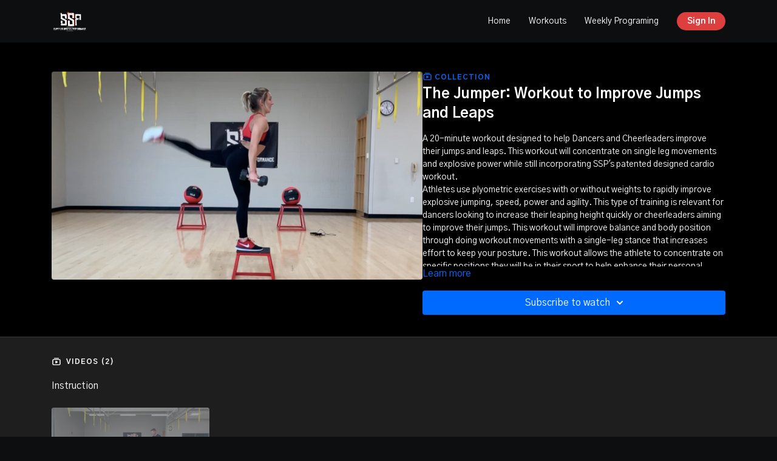

--- FILE ---
content_type: text/vnd.turbo-stream.html; charset=utf-8
request_url: https://tv.sspfit.com/programs/collection-wich7_wji6o.turbo_stream?playlist_position=sidebar&preview=false
body_size: -27
content:
<!DOCTYPE html><html><head><meta name="csrf-param" content="authenticity_token" />
<meta name="csrf-token" content="7NzTjmOSdLgV-umCmjATAUlIv-TVI_ZN0nQSrJ4y_LjZfu213CArTgX0r79OROPAx2VdLPavtOF_R-lNxMeXug" /></head><body><turbo-stream action="update" target="program_show"><template>
  <turbo-frame id="program_player">
      <turbo-frame id="program_collection_homepage" src="/programs/collection-wich7_wji6o/collection_homepage?playlist_position=sidebar&amp;preview=false">
</turbo-frame></turbo-frame></template></turbo-stream></body></html>

--- FILE ---
content_type: text/vnd.turbo-stream.html; charset=utf-8
request_url: https://tv.sspfit.com/programs/collection-wich7_wji6o/collection_homepage?playlist_position=sidebar&preview=false
body_size: 21260
content:
<turbo-stream action="update" target="program_collection_homepage"><template><div class="hidden"
     data-controller="integrations"
     data-integrations-facebook-pixel-enabled-value="false"
     data-integrations-google-tag-manager-enabled-value="false"
     data-integrations-google-analytics-enabled-value="false"
>
  <span class="hidden"
        data-integrations-target="gTag"
        data-event="ViewContent"
        data-payload-attributes='["content_name"]'
        data-payload-values='[&quot;The Jumper: Workout to Improve Jumps and Leaps&quot;]'
  ></span>
  <span class="hidden"
        data-integrations-target="fbPx"
        data-event="ViewContent"
        data-payload-attributes='["content_name"]'
        data-payload-values='[&quot;The Jumper: Workout to Improve Jumps and Leaps&quot;]'
  ></span>
</div>

<div class="collection pt-0 lg:pt-4">
    <div
      class='container hotwired'
      id="collection_cover"
      data-controller="program program-details-modal"
      data-program-id="562115"
    >
      
<ds-modal no-background="" size="small" with-close-icon id="more-details-modal" data-action="close->program-details-modal#closeDetailModal">
  <div class="bg-ds-default">
    <div class="p-6 pb-0 max-h-[calc(100vh-190px)] overflow-y-auto">
      <p class="text-ds-default text-ds-large-bold mb-4">The Jumper: Workout to Improve Jumps and Leaps</p>
      <p class="text-ds-small-semi-bold-uppercase text-ds-muted mb-4">About</p>
      <div class="content-description text-ds-base-regular text-ds-default mb-6" data-program-details-modal-target="modalContent"></div>
      <div class="p-4 bg-ds-overlay flex flex-col gap-2 rounded overflow-x-auto">
        <div class="flex w-full gap-2">
          <div class="text-ds-small-medium text-ds-default w-[100px]">Released</div>
          <div class="text-ds-small-regular text-ds-default">July 2020</div>
        </div>
          <div class="flex w-full gap-2">
              <div class="text-ds-small-medium text-ds-default w-[100px] shrink-0">Categories</div>
            <div class="flex flex-col w-full">
                <div class="flex">
                  <a
                    class="shrink-0 text-primary text-ds-small-medium inline-block mr-1"
                    target="_blank"
                    href="/categories/category-_gfkdi6lu1e"
                    data-turbo-frame="_top"
                  >
                    New Releases
                  </a>
                  <span class="shrink-0 inline-block text-ds-small-regular text-ds-muted">
                    (23 videos)
                  </span>
                </div>
                <div class="flex">
                  <a
                    class="shrink-0 text-primary text-ds-small-medium inline-block mr-1"
                    target="_blank"
                    href="/categories/cheerleading"
                    data-turbo-frame="_top"
                  >
                    Cheerleading
                  </a>
                  <span class="shrink-0 inline-block text-ds-small-regular text-ds-muted">
                    (34 videos)
                  </span>
                </div>
                <div class="flex">
                  <a
                    class="shrink-0 text-primary text-ds-small-medium inline-block mr-1"
                    target="_blank"
                    href="/categories/dance"
                    data-turbo-frame="_top"
                  >
                    Dance
                  </a>
                  <span class="shrink-0 inline-block text-ds-small-regular text-ds-muted">
                    (53 videos)
                  </span>
                </div>
            </div>
          </div>
      </div>
    </div>
    <div class="text-right p-6 pt-2">
      <ds-button variant="primary" onclick="document.getElementById('more-details-modal').close()">Close</ds-button>
    </div>
  </div>
</ds-modal>

<div class="flex flex-col lg:flex-row gap-x-12 mb-6 lg:mb-0">
    <div class="h-full w-full lg:w-[55%] relative">
        <img
          src="https://alpha.uscreencdn.com/images/programs/562115/horizontal/6076_2Fcatalog_image_2F562115_2Fed0LCSS6R9ySEXp0OX2K_Screen_20Shot_202019-06-09_20at_209.28.03_20PM.png?auto=webp&width=700"
          srcset="https://alpha.uscreencdn.com/images/programs/562115/horizontal/6076_2Fcatalog_image_2F562115_2Fed0LCSS6R9ySEXp0OX2K_Screen_20Shot_202019-06-09_20at_209.28.03_20PM.png?auto=webp&width=700,
                  https://alpha.uscreencdn.com/images/programs/562115/horizontal/6076_2Fcatalog_image_2F562115_2Fed0LCSS6R9ySEXp0OX2K_Screen_20Shot_202019-06-09_20at_209.28.03_20PM.png?auto=webp&width=1050 2x"
          alt="The Jumper: Workout to Improve Jumps and Leaps"
          class="aspect-video rounded h-auto w-full"
        >
    </div>
  <div id="program_about" class="w-full lg:w-[45%] lg:mb-5">
      <p class="text-primary text-ds-tiny-bold-uppercase mb-1 mt-4 lg:mt-0">
        <ds-icon class="inline-block align-sub" size="16px" name='playlist'></ds-icon> Collection
      </p>
      <h1 class="text-ds-title-2-semi-bold mt-2 lg:mt-0">
        The Jumper: Workout to Improve Jumps and Leaps
      </h1>
    <div class="mt-4 text-ds-small-regular">
      <div aria-expanded=true class="content-description line-clamp-3 max-h-[60px] xl:line-clamp-[7] xl:max-h-[140px] xl:aria-expanded:line-clamp-[11] xl:aria-expanded:max-h-[220px]" data-program-details-modal-target="description">
        <p>A 20-minute workout designed to help Dancers and Cheerleaders improve their jumps and leaps. This workout will concentrate on single leg movements and explosive power while still incorporating SSP's patented designed cardio workout.</p><p>Athletes use plyometric exercises with or without weights&nbsp;to rapidly improve explosive jumping, speed, power and agility. This type of training is relevant for dancers looking to increase their leaping height quickly or cheerleaders aiming to improve their jumps. This workout will improve balance and body position through doing workout movements with a single-leg stance that increases effort to keep your posture. This workout allows the athlete to concentrate on specific positions they will be in their sport to help enhance their personal performance.</p><p><strong>What to Expect in Each Class:</strong></p><p>·&nbsp;&nbsp;&nbsp;&nbsp;&nbsp;&nbsp;A brief description of workout</p><p>·&nbsp;&nbsp;&nbsp;&nbsp;&nbsp;&nbsp;Demonstration of each movement</p><p>·&nbsp;&nbsp;&nbsp;&nbsp;&nbsp;&nbsp;Athlete led workout with reps and sets</p><p><strong>What You Need:</strong></p><p>·&nbsp;&nbsp;&nbsp;&nbsp;&nbsp;&nbsp;A box or chair</p><p>·&nbsp;&nbsp;&nbsp;&nbsp;&nbsp;&nbsp;Optional: Set of dumbbells (recommended 10lb)</p>
      </div>
      <ds-button variant="text" data-action="click->program-details-modal#openDetailModal" class="cursor-pointer">Learn more</ds-button>
    </div>
    <div class="mt-4 flex flex-col sm:flex-row gap-2 ">
            <ds-dropdown data-test="subscriptions-list" float="center" sm="float:left" class="w-full">
              <ds-button class="w-full" slot="control" variant="primary">
                  Subscribe to watch
                <ds-icon slot="after" name="chevron-down"></ds-icon>
              </ds-button>
              <div
                slot="content"
                class="p-6 pt-4 w-screen max-w-screen-md sm:max-w-lg box-border sm:w-auto"
              >
                <p class="text-ds-small-regular mb-4">Select a membership:</p>
                  <a
                    href="/checkout/new?o=21045"
                    data-turbo-frame="_top"
                    class="mb-4 last:mb-0 rounded w-full border border-solid border-ds-default flex hover:opacity-70 transition-opacity"
                  >
                      <div class="h-[4rem] sm:h-[7rem] max-w-[112px] w-full sm:max-w-[192px] flex shrink-0">
                        <img class="h-full max-w-full max-h-full rounded-l mr-auto" src="https://alpha.uscreencdn.com/images/offer/21045/data_2Fimages_2FTTrANlqSSIWwRs6nuQvJ_Screen_20Shot_202019-04-04_20at_2011.25.19_20PM.jpg">
                      </div>
                    <div class="py-1 px-2 sm:px-3 sm:py-3 flex flex-col items-start justify-center w-full">
                      <p class="text-ds-tiny-bold-uppercase text-primary">
                        Monthly
                      </p>
                      <p class="!hidden sm:!block text-ds-tiny-regular mb-1 max-x-[2rem] overflow-hidden">
                        All Access - $12.99/month paid monthly
                      </p>
                        <span class="text-ds-base-semi-bold">
                          USD $12.99/month
                        </span>
                    </div>
                  </a>
                  <a
                    href="/checkout/new?o=21046"
                    data-turbo-frame="_top"
                    class="mb-4 last:mb-0 rounded w-full border border-solid border-ds-default flex hover:opacity-70 transition-opacity"
                  >
                      <div class="h-[4rem] sm:h-[7rem] max-w-[112px] w-full sm:max-w-[192px] flex shrink-0">
                        <img class="h-full max-w-full max-h-full rounded-l mr-auto" src="https://alpha.uscreencdn.com/images/offer/21046/data_2Fimages_2FWJiIYJFRAaG3hLWqjoUT_Screen_20Shot_202019-04-04_20at_2011.25.33_20PM.jpg">
                      </div>
                    <div class="py-1 px-2 sm:px-3 sm:py-3 flex flex-col items-start justify-center w-full">
                      <p class="text-ds-tiny-bold-uppercase text-primary">
                        Annually
                      </p>
                      <p class="!hidden sm:!block text-ds-tiny-regular mb-1 max-x-[2rem] overflow-hidden">
                        All Access - $9.99/month paid annually
                      </p>
                        <span class="text-ds-base-semi-bold">
                          USD $119.88/year
                        </span>
                    </div>
                  </a>
              </div>
            </ds-dropdown>
    </div>
  </div>
</div>

    </div>

  <div class="collection-videos relative bg-ds-inset border-y border-ds-default mt-4" id="program_playlist">
    <div class="container">
      <div
        class="py-8"
        data-area="playlist"
        data-controller="playlist-modal"
        data-playlist-modal-root-url-value="https://tv.sspfit.com"
      >
          <ds-modal
            id="free-video-modal"
            size="large"
            with-close-icon
            close-icon-in-backdrop
            no-background
            
            data-action="close->playlist-modal#stopVideo"
            data-playlist-modal-target="modal"
          >
            <div data-controller="integrations"
                 data-integrations-facebook-pixel-enabled-value="false"
                 data-integrations-google-tag-manager-enabled-value="false"
                 data-integrations-google-analytics-enabled-value="false"
                 class="bg-ds-subtle"
            >
              <turbo-frame id="free_program"></turbo-frame>            </div>
          </ds-modal>

        <div class="flex items-center justify-between mb-5">
          <p class="collection-videos-counter text-ds-tiny-semi-bold-uppercase" data-area="counter">
            <ds-icon size="16px" class="pr-1 inline-block align-bottom" name='playlist'></ds-icon>
            Videos (2)
          </p>
        </div>
          <div class="playlist-divider mt-4 mb-3 md:hidden col-span-full" data-area="playlist-divider">
            Instruction
          </div>
            <ds-swiper
              initial-slide="0"
              class="md:hidden"
              md="disabled:true"
              overflow-visible
              options="{&quot;slidesPerView&quot;:2.3,&quot;spaceBetween&quot;:8}"
            >
                <swiper-slide>
                    <div class="content-item block pointer-events-none swiper-slide" data-cid="1099994">
    <div class="content-item-video relative">
      <div aria-hidden="true" style="padding-bottom: 56%;"></div>
      <img alt="Demo The Jumper" class="rounded absolute object-cover h-full w-full top-0 left-0" style="opacity: 1;" srcset="https://alpha.uscreencdn.com/images/programs/558195/horizontal/thumbnail.jpg?auto=webp&amp;width=350 350w, https://alpha.uscreencdn.com/images/programs/558195/horizontal/thumbnail.jpg?auto=webp&amp;width=700 700w, https://alpha.uscreencdn.com/images/programs/558195/horizontal/thumbnail.jpg?auto=webp&amp;width=1050 1050w" loading="lazy" decoding="async" src="https://alpha.uscreencdn.com/images/programs/558195/horizontal/thumbnail.jpg" />
      <div class="badge flex justify-center items-center text-white content-card-badge">
        <span class="badge-item">08:05</span>
      </div>
      <div class="absolute flex items-center justify-center inset-0 bg-transparent-light text-white rounded" data-test="lock-icon">
        <svg xmlns="http://www.w3.org/2000/svg" viewBox="0 0 18 20" data-area="lock-icon" height="18" width="20"><g fill="none" fill-rule="evenodd" stroke="currentColor" stroke-linecap="round" stroke-linejoin="round" stroke-width="1.5"><path d="M13.927 18.872H3.634C2.18 18.872 1 17.727 1 16.312V10.35c0-1.413 1.18-2.56 2.634-2.56h10.293c1.455 0 2.634 1.147 2.634 2.56v5.964c0 1.414-1.179 2.56-2.634 2.56z"></path><path d="M3.81 7.79V5.83C3.81 3.162 6.035 1 8.78 1c2.746 0 4.97 2.162 4.97 4.829V7.79"></path></g></svg>

      </div>
    </div>
    <p class="content-item-title mt-2 text-ds-base-regular truncate" title="Demo The Jumper">Demo The Jumper</p>
    <p class="content-item-description text-ds-muted text-ds-small-regular line-clamp-2 h-10">Trainer led instruction of each movement that will be used in &quot;The Jumper&quot; workout.</p>
  </div>

                </swiper-slide>
            </ds-swiper>
          <div class="playlist-divider mt-4 mb-3 md:hidden col-span-full" data-area="playlist-divider">
            Workout
          </div>
            <ds-swiper
              initial-slide="0"
              class="md:hidden"
              md="disabled:true"
              overflow-visible
              options="{&quot;slidesPerView&quot;:2.3,&quot;spaceBetween&quot;:8}"
            >
                <swiper-slide>
                    <div class="content-item block pointer-events-none swiper-slide" data-cid="1099996">
    <div class="content-item-video relative">
      <div aria-hidden="true" style="padding-bottom: 56%;"></div>
      <img alt="The Jumper: Workout for Improving Jumps and Leaps" class="rounded absolute object-cover h-full w-full top-0 left-0" style="opacity: 1;" srcset="https://alpha.uscreencdn.com/images/programs/558355/horizontal/6076_2Fcatalog_image_2F629168_2FnbjzHuyhTJSgsFUcfhqo_Screen_20Shot_202019-06-09_20at_209.28.03_20PM.png?auto=webp&amp;width=350 350w, https://alpha.uscreencdn.com/images/programs/558355/horizontal/6076_2Fcatalog_image_2F629168_2FnbjzHuyhTJSgsFUcfhqo_Screen_20Shot_202019-06-09_20at_209.28.03_20PM.png?auto=webp&amp;width=700 700w, https://alpha.uscreencdn.com/images/programs/558355/horizontal/6076_2Fcatalog_image_2F629168_2FnbjzHuyhTJSgsFUcfhqo_Screen_20Shot_202019-06-09_20at_209.28.03_20PM.png?auto=webp&amp;width=1050 1050w" loading="lazy" decoding="async" src="https://alpha.uscreencdn.com/images/programs/558355/horizontal/6076_2Fcatalog_image_2F629168_2FnbjzHuyhTJSgsFUcfhqo_Screen_20Shot_202019-06-09_20at_209.28.03_20PM.png" />
      <div class="badge flex justify-center items-center text-white content-card-badge">
        <span class="badge-item">20:35</span>
      </div>
      <div class="absolute flex items-center justify-center inset-0 bg-transparent-light text-white rounded" data-test="lock-icon">
        <svg xmlns="http://www.w3.org/2000/svg" viewBox="0 0 18 20" data-area="lock-icon" height="18" width="20"><g fill="none" fill-rule="evenodd" stroke="currentColor" stroke-linecap="round" stroke-linejoin="round" stroke-width="1.5"><path d="M13.927 18.872H3.634C2.18 18.872 1 17.727 1 16.312V10.35c0-1.413 1.18-2.56 2.634-2.56h10.293c1.455 0 2.634 1.147 2.634 2.56v5.964c0 1.414-1.179 2.56-2.634 2.56z"></path><path d="M3.81 7.79V5.83C3.81 3.162 6.035 1 8.78 1c2.746 0 4.97 2.162 4.97 4.829V7.79"></path></g></svg>

      </div>
    </div>
    <p class="content-item-title mt-2 text-ds-base-regular truncate" title="The Jumper: Workout for Improving Jumps and Leaps">The Jumper: Workout for Improving Jumps and Leaps</p>
    <p class="content-item-description text-ds-muted text-ds-small-regular line-clamp-2 h-10">20-minute workout designed to help Dancers and Cheerleaders improve their jumps and leaps.</p>
  </div>

                </swiper-slide>
            </ds-swiper>
        <ds-show-more
          style="--ds-show-more-fade-color: transparent;"
          content-not-clickable
          class="!hidden md:!block"
          float="center"
          disabled="true"
          once
          max-height="550"
          md="disabled:false"
          lg="max-height:900"
        >
          <ds-button slot="button" class="collection-videos-button mt-6">Show all videos</ds-button>
          <div slot="content" class="grid grid-cols-2 md:grid-cols-3 lg:grid-cols-4 gap-6" data-area="chapters">
                <div class="playlist-divider col-span-full" data-area="playlist-divider">
    Instruction
  </div>

                <div class="content-item block pointer-events-none" data-cid="1099994">
    <div class="content-item-video relative">
      <div aria-hidden="true" style="padding-bottom: 56%;"></div>
      <img alt="Demo The Jumper" class="rounded absolute object-cover h-full w-full top-0 left-0" style="opacity: 1;" srcset="https://alpha.uscreencdn.com/images/programs/558195/horizontal/thumbnail.jpg?auto=webp&amp;width=350 350w, https://alpha.uscreencdn.com/images/programs/558195/horizontal/thumbnail.jpg?auto=webp&amp;width=700 700w, https://alpha.uscreencdn.com/images/programs/558195/horizontal/thumbnail.jpg?auto=webp&amp;width=1050 1050w" loading="lazy" decoding="async" src="https://alpha.uscreencdn.com/images/programs/558195/horizontal/thumbnail.jpg" />
      <div class="badge flex justify-center items-center text-white content-card-badge">
        <span class="badge-item">08:05</span>
      </div>
      <div class="absolute flex items-center justify-center inset-0 bg-transparent-light text-white rounded" data-test="lock-icon">
        <svg xmlns="http://www.w3.org/2000/svg" viewBox="0 0 18 20" data-area="lock-icon" height="18" width="20"><g fill="none" fill-rule="evenodd" stroke="currentColor" stroke-linecap="round" stroke-linejoin="round" stroke-width="1.5"><path d="M13.927 18.872H3.634C2.18 18.872 1 17.727 1 16.312V10.35c0-1.413 1.18-2.56 2.634-2.56h10.293c1.455 0 2.634 1.147 2.634 2.56v5.964c0 1.414-1.179 2.56-2.634 2.56z"></path><path d="M3.81 7.79V5.83C3.81 3.162 6.035 1 8.78 1c2.746 0 4.97 2.162 4.97 4.829V7.79"></path></g></svg>

      </div>
    </div>
    <p class="content-item-title mt-2 text-ds-base-regular truncate" title="Demo The Jumper">Demo The Jumper</p>
    <p class="content-item-description text-ds-muted text-ds-small-regular line-clamp-2 max-h-10">Trainer led instruction of each movement that will be used in &quot;The Jumper&quot; workout.</p>
  </div>

                <div class="playlist-divider col-span-full" data-area="playlist-divider">
    Workout
  </div>

                <div class="content-item block pointer-events-none" data-cid="1099996">
    <div class="content-item-video relative">
      <div aria-hidden="true" style="padding-bottom: 56%;"></div>
      <img alt="The Jumper: Workout for Improving Jumps and Leaps" class="rounded absolute object-cover h-full w-full top-0 left-0" style="opacity: 1;" srcset="https://alpha.uscreencdn.com/images/programs/558355/horizontal/6076_2Fcatalog_image_2F629168_2FnbjzHuyhTJSgsFUcfhqo_Screen_20Shot_202019-06-09_20at_209.28.03_20PM.png?auto=webp&amp;width=350 350w, https://alpha.uscreencdn.com/images/programs/558355/horizontal/6076_2Fcatalog_image_2F629168_2FnbjzHuyhTJSgsFUcfhqo_Screen_20Shot_202019-06-09_20at_209.28.03_20PM.png?auto=webp&amp;width=700 700w, https://alpha.uscreencdn.com/images/programs/558355/horizontal/6076_2Fcatalog_image_2F629168_2FnbjzHuyhTJSgsFUcfhqo_Screen_20Shot_202019-06-09_20at_209.28.03_20PM.png?auto=webp&amp;width=1050 1050w" loading="lazy" decoding="async" src="https://alpha.uscreencdn.com/images/programs/558355/horizontal/6076_2Fcatalog_image_2F629168_2FnbjzHuyhTJSgsFUcfhqo_Screen_20Shot_202019-06-09_20at_209.28.03_20PM.png" />
      <div class="badge flex justify-center items-center text-white content-card-badge">
        <span class="badge-item">20:35</span>
      </div>
      <div class="absolute flex items-center justify-center inset-0 bg-transparent-light text-white rounded" data-test="lock-icon">
        <svg xmlns="http://www.w3.org/2000/svg" viewBox="0 0 18 20" data-area="lock-icon" height="18" width="20"><g fill="none" fill-rule="evenodd" stroke="currentColor" stroke-linecap="round" stroke-linejoin="round" stroke-width="1.5"><path d="M13.927 18.872H3.634C2.18 18.872 1 17.727 1 16.312V10.35c0-1.413 1.18-2.56 2.634-2.56h10.293c1.455 0 2.634 1.147 2.634 2.56v5.964c0 1.414-1.179 2.56-2.634 2.56z"></path><path d="M3.81 7.79V5.83C3.81 3.162 6.035 1 8.78 1c2.746 0 4.97 2.162 4.97 4.829V7.79"></path></g></svg>

      </div>
    </div>
    <p class="content-item-title mt-2 text-ds-base-regular truncate" title="The Jumper: Workout for Improving Jumps and Leaps">The Jumper: Workout for Improving Jumps and Leaps</p>
    <p class="content-item-description text-ds-muted text-ds-small-regular line-clamp-2 max-h-10">20-minute workout designed to help Dancers and Cheerleaders improve their jumps and leaps.</p>
  </div>

          </div>
        </ds-show-more>
      </div>
    </div>
  </div>

</div>
</template></turbo-stream>